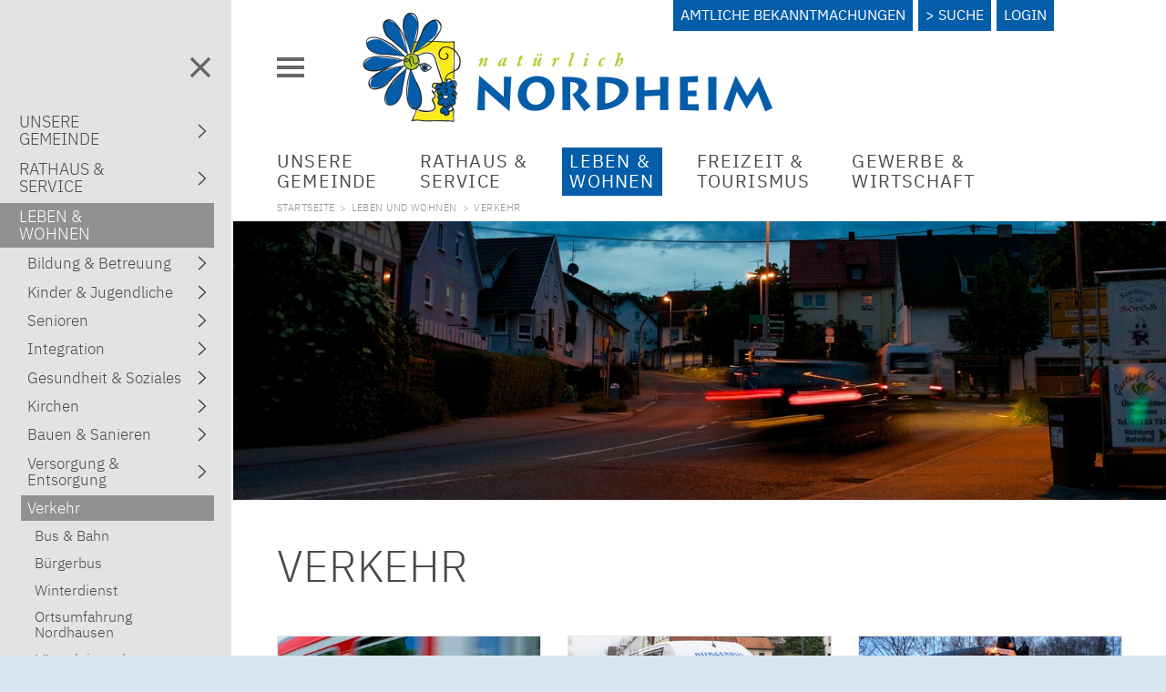

--- FILE ---
content_type: text/html;charset=UTF-8
request_url: https://www.nordheim.de/website/de/leben/verkehr
body_size: 5905
content:
<!DOCTYPE html SYSTEM "about:legacy-compat">
<html lang="de"><head><META http-equiv="Content-Type" content="text/html; charset=utf-8"><title>Nordheim - Verkehr</title><meta content="index,follow" name="robots"><meta name="keywords" content="verkehr,, l&auml;rmaktionsplan,, stra&szlig;e"><meta content="IE=edge" http-equiv="X-UA-Compatible"><meta content="width=device-width, initial-scale=1.0" name="viewport"><link type="image/x-icon" rel="icon" href="//www.nordheim.de/favicon.ico"><link rel="shortcut icon" href="//www.nordheim.de/favicon.ico"><link href="/cssmanager/styles_1992ef0c401.css" type="text/css" rel="stylesheet"><!--[if lt IE 9]><script src="/central/js/jquery/jquery.min.js" type="text/javascript"></script><script type="text/javascript">
					document.createElement('figure');
					document.createElement('figcaption');
				</script><![endif]--><!--[if gte IE 9]><!--><script src="/central/js/jquery2/jquery.min.js" type="text/javascript"></script><!--<![endif]--><script type="text/javascript"><!--
			
					var $j = jQuery, $window = $j(window), parallaxList = $j(), xtraTop = 0, isNaviExternal = false, lastScrollTop = 0, headerElm = null, is_responsive = ($window.width() < 1111), show_navi = ('true' == 'false');
					var isMobile = navigator.userAgent.match(/(iPhone|iPod|iPad|Android|playbook|silk|BlackBerry|BB10|Windows Phone|Tizen|Bada|webOS|IEMobile|Opera Mini)/);
					
					$j(document).ready(function() {
					
						headerElm = $j("#main-header").on("mouseleave", function(e) {
							headerElm.addClass("hide-nav");
						}).on("mouseenter", function(e) {
							headerElm.removeClass("hide-nav");
						}).addClass("hide-nav");
					
						
							EcicsMenuParams = {firstLeft:3, firstTop:3, secTop:0, responsive: is_responsive, timeoutLastItem: 0 };
							
							
							
							$j("#nav-top").on("mouseenter", "li.snbi", function(event) {
								var id = $j(this).data("id");
								$j(".snbi.show, .snspb.show").removeClass("show");
								$j(this).addClass("show");
								var elm = $j("#snspb-" + id);
								elm.addClass("show");
								if (elm.length > 0 && !elm.hasClass("pos")) {
									var meTop = $j(this).position().top, elmTop = elm.position().top, elmHeight = elm.height(), parentHeight = $j(this).closest(".subnavi-box").height();
									var maxTop = meTop - elmTop;
									if (maxTop + elmHeight < parentHeight)
										elm.addClass("pos").css("margin-top", maxTop + "px");
									else 
										elm.addClass("pos").css("margin-top", Math.max((parentHeight - elmHeight), 0) + "px");
									
								}
							}).on("mouseleave", "div.subnavi-box", function(event) {
								$j(".snbi.show, .snspb.show").removeClass("show");
							});
							
						

						parallaxList = $j("div.layout-20-inner.is-photo.use-parallax");
						if (parallaxList.length > 0) {
							if (isMobile) parallaxList.css("backgroundAttachment", "scroll");
							$window.on('scroll', updateParallax);
							updateParallax();
						}
						
						$j("#show-menu-link").click(function(event) {
							event.preventDefault();
							if ($j("body").toggleClass("menu-active").hasClass("menu-active")) {
								
								$j("#navi-helper").css("height", $j(document).height());
								if (!is_responsive) {
									$j(document).scrollTop(0);
									document.cookie = "show_navi=true;path=/;SameSite=Lax";
									show_navi = true;
									checkSlider();
								}
							} else {
								if (!is_responsive) {
									document.cookie = "show_navi=false;path=/;SameSite=Lax";
									show_navi = false;
									checkSlider();
								}
							}
						});
					
						$j(window).resize(debounce(myResizeFn, 500));
						myResizeFn(); 
						
						$j("#navi-helper, #close-navi-box a").click(function(event) {
							event.preventDefault();
							$j("body").removeClass("menu-active");
							if (!is_responsive) {
								document.cookie = "show_navi=false;path=/";
								show_navi = false;
								checkSlider();
							}
						});
						
						$j(window).on("scroll", throttle(myScrollNavFn, 100));
						
						$j(window).on("hashchange", checkHashPosition);
						window.setTimeout(checkHashPosition, 10);

					});
					
					function checkHashPosition() {
						var hash = decodeURI(location.hash);
						if (hash.indexOf("#/page/") != 0) { 
							var anchor = $j(hash);
							if (anchor.length == 0 && hash.length > 1) anchor = $j("a[name=" + hash.substr(1) + "]");
							if (anchor.length == 1) {
								
								
								var uih = $j(window).width() > 640 ? $j("#user-info-area").height() : 0;
								var stop = 120 + uih; 
								var st = Math.round(anchor.offset().top - stop);
								window.scrollTo({ top: st, behavior: 'smooth' });
								if (st > 100) headerElm.addClass("fixed hide-nav");
								window.setTimeout(function() { headerElm.addClass("hide-nav"); }, 400);
							}
						}
					}
					
					function debounce(func, wait, immediate) {
						var timeout;
						return function() {
							var context = this, args = arguments;
							var later = function() {
								timeout = null;
								if (!immediate) func.apply(context, args);
							};
							var callNow = immediate && !timeout;
							clearTimeout(timeout);
							timeout = setTimeout(later, wait);
							if (callNow) func.apply(context, args);
						};
					};
					
					function throttle(fn, threshold, scope) {
						threshold || (threshold = 250);
						var last, deferTimer;
						
						return function() {
							var context = scope || this;
							var now = +new Date, args = arguments;
							
							if (last && now < last + threshold) {
								// Hold on to it
								clearTimeout(deferTimer);
								deferTimer = setTimeout(function() {
									last = now;
									fn.apply(context, args);
								}, threshold);
							} else {
								last = now;
								fn.apply(context, args);
							}
						};
					};
					
					function myResizeFn() {
						var w = $j(window).width();
						
						if (w < 1111 && !window.isNaviExternal) {
							window.isNaviExternal = true;
							if (typeof EcicsMenu !== "undefined")
								EcicsMenu.setParam("responsive", true);
							$j("body").removeClass("menu-active");
							is_responsive = true;
						} else if (w > 1110 && window.isNaviExternal) {
							window.isNaviExternal = false;
							if (typeof EcicsMenu !== "undefined")
								EcicsMenu.setParam("responsive", false);
							if (show_navi)
								$j("body").addClass("menu-active");
							is_responsive = false;
						}

						
					};
					
					function myScrollNavFn() {
						var w = $j(window).width(), bp = (w < 410) ? 90 : (w < 640) ? 100 : 170, st = $j(this).scrollTop();
						if (st > bp) {
							headerElm.addClass("fixed");
						} else {
							headerElm.removeClass("fixed");
						}
						//
						if(Math.abs(lastScrollTop - st) > 50) {
							if (st > lastScrollTop && $j(":hover", headerElm).length == 0){ // Scroll Down – !headerElm.is(":hover") geht nicht wegen IE8
								headerElm.addClass("hide-nav");
							} else { // Scroll Up
								headerElm.removeClass("hide-nav");
							}
							lastScrollTop = st;
						}
					};
					
					
					function checkSlider() {
						if (typeof $j().slick === "function") {
							window.setTimeout(function() { 
								$j("#slick-container").slick("slickSetOption", "dots", true, true);
								$j(".news-container.slick-slider").slick("slickSetOption", "dots", false, true);
							}, 400);
						}
					}
					
					function updateParallax() {
						var pos = $window.scrollTop(),
							windowHeight = $window.height(),
							speedFactor = 0.1;
						
						parallaxList.each(function() {
							var me = $j(this),
								top = me.offset().top,
								height = me.outerHeight(); 
							
							
							if (top + height < pos || top > pos + windowHeight) {
								return;
							}
							
							if (isMobile) {
								
								var outerHeight = height; 
								var outerWidth = me.outerWidth(false); 
								var dynamicDifference = Math.min(Math.round( Math.max(outerHeight, outerWidth) * 0.15), 200);
								var bgHeight = Math.max( Math.round(outerHeight + (dynamicDifference * 2)), Math.ceil(outerWidth*0.7) ); 
								me.css('backgroundSize', "auto " + bgHeight + "px");
								me.css('backgroundPosition', "center " + Math.round(((top - pos) * speedFactor) - dynamicDifference) + "px");
							} else {
								me.css('backgroundPosition', "center " + Math.round((top - pos) * speedFactor) + "px");
							}
						});
					}
					
					
					--></script><script async="true" src="/central/menu/menu5.js" type="text/javascript"></script><script src="/central/js/klik/standard4.js" type="text/javascript"></script><style type="text/css">
					html { height:100%; }
				</style></head><body class="pid_1101" id="main"><script>
					if (!is_responsive)
						$j("body").addClass("menu-active");
				</script><div id="page_top"></div><div id="navi-helper"></div><div id="div-main"><div id="main-header"><div class="main-inner"><div class="clearfix" id="header-inner"><div id="meta-mobile"><a title="Men&uuml; einblenden" id="show-menu-link" href="#show-menu"><svg viewBox="0 0 30 22" height="22" width="30"><g><path fill="#666" d="M0 0h30v4h-30zM0 9h30v4h-30zM0 18h30v4h-30z"></path></g></svg><span>Men&uuml;</span></a></div><div id="header-logo"><a title="Zur Startseite zur&uuml;ckkehren" id="logo_link" href="/"><picture><img alt="Logo Gemeinde Nordheim" srcset="/system/getthumb/ecics/images/__tn4__logo_nordheim_900_240.png 2x, /system/getthumb/ecics/images/__tn4__logo_nordheim_1350_360.png 3x" src="/system/getthumb/ecics/images/__tn4__logo_nordheim_450_120.png"></picture></a></div><div id="header-meta"><div id="meta-search"><a class="ambe" href="/website/de/bekanntmachungen">Amtliche Bekanntmachungen</a><a class="search linkformat-1" href="/website/de/suche">Suche</a><a class="login" href="/system?action=user_login">Login</a></div></div></div></div><div id="header-navi"><ul id="nav-top" class="navi-popup-ul"><li id="mtli101" class="m-top
												 submenu"><a href="/website/de/gemeinde">Unsere<br/>Gemeinde</a><div id="mt101" class="popup-box" data-is-first="1" data-load-page="101" data-has-position="true"><span class="empty"></span></div></li><li id="mtli795" class="m-top
												 submenu"><a href="/website/de/rathaus">Rathaus &<br/>Service</a><div id="mt795" class="popup-box" data-is-first="1" data-load-page="795" data-has-position="true"><span class="empty"></span></div></li><li id="mtli104" class="m-top
												 active submenu"><a href="/website/de/leben">Leben&nbsp;&<br/>Wohnen</a><div id="mt104" class="popup-box" data-is-first="1" data-load-page="104" data-has-position="true"><span class="empty"></span></div></li><li id="mtli102" class="m-top
												 submenu"><a href="/website/de/freizeit">Freizeit &<br/>Tourismus</a><div id="mt102" class="popup-box" data-is-first="1" data-load-page="102" data-has-position="true"><span class="empty"></span></div></li><li id="mtli100" class="m-top
												 submenu"><a href="/website/de/wirtschaft">Gewerbe &<br/>Wirtschaft</a><div id="mt100" class="popup-box" data-is-first="1" data-load-page="100" data-has-position="true"><span class="empty"></span></div></li></ul></div><div class="main-inner" id="main-path"><div id="path-inner"><a href="/">Startseite</a><span>&gt; </span><a href="/website/de/leben">Leben und Wohnen</a><span>&gt; </span>Verkehr</div></div><div id="header-navi-helper"></div></div><div id="main-header-helper"></div><div id="main-img"><div id="img-inner-box"><div class="img-box-static"><img srcset="/system/getthumb/images/__tn4__ecics_18016_33061_400_120.jpg 400w, /system/getthumb/images/__tn4__ecics_18016_33061_800_240.jpg 800w, /system/getthumb/images/__tn4__ecics_18016_33061_1280_384.jpg 1280w, /system/getthumb/images/__tn4__ecics_18016_33061_1920_576.jpg 1920w" sizes="(min-width: 1280px) 1280px, 100vw" alt="" src="/system/getthumb/images/__tn4__ecics_18016_33061_1280_384.jpg"></div></div></div><div id="main-content">

<div class="layout-20"><div class="layout-20-inner mt-1 mb-1     use-parallax"><div class="main-inner"><div class="area-20-1"></div></div></div></div><div class="layout-20"><div class="layout-20-inner mt-1 mb-1     use-parallax"><div class="main-inner"><div class="area-20-1"><h1 class="headline_1   ">Verkehr</h1><div class="link_box_page">
<div class="link-box-page-container clearfix"><div class="link_box"><div class="link_box_inner"><div class="img"><a title="Bus &amp; Bahn" href="/website/de/leben/verkehr/bus_und_bahn"><img alt="Bus &amp; Bahn" src="/system/getthumb/images/__tn4__ecics_18004_33017_400_220.jpg"></a></div><a title="Bus &amp; Bahn" href="/website/de/leben/verkehr/bus_und_bahn"><div class="header">Bus & Bahn</div></a></div></div><div class="link_box"><div class="link_box_inner"><div class="img"><a title="B&uuml;rgerbus" href="/website/de/leben/verkehr/buergerbus"><img alt="B&uuml;rgerbus" src="/system/getthumb/images/__tn4__ecics_31974_58241_400_220.jpg"></a></div><a title="B&uuml;rgerbus" href="/website/de/leben/verkehr/buergerbus"><div class="header">Bürgerbus</div></a></div></div><div class="link_box"><div class="link_box_inner"><div class="img"><a title="Winterdienst" href="/website/de/leben/verkehr/winterdienst"><img alt="Winterdienst" src="/system/getthumb/images/__tn4__ecics_6830_33090_400_220.jpg"></a></div><a title="Winterdienst" href="/website/de/leben/verkehr/winterdienst"><div class="header">Winterdienst</div></a></div></div><div class="link_box"><div class="link_box_inner"><div class="img"><a title="Ortsumfahrung Nordhausen" href="/website/de/leben/verkehr/ortsumfahrung_nordhausen"><img alt="Ortsumfahrung Nordhausen" src="/system/getthumb/images/__tn4__ecics_22113_52115_400_220.jpg"></a></div><a title="Ortsumfahrung Nordhausen" href="/website/de/leben/verkehr/ortsumfahrung_nordhausen"><div class="header">Ortsumfahrung Nordhausen</div></a></div></div><div class="link_box"><div class="link_box_inner"><div class="img"><a title="L&auml;rmaktionsplan" href="/website/de/leben/verkehr/laermaktionsplan"><img alt="L&auml;rmaktionsplan" src="/system/getthumb/images/__tn4__ecics_18016_52116_400_220.jpg"></a></div><a title="L&auml;rmaktionsplan" href="/website/de/leben/verkehr/laermaktionsplan"><div class="header">Lärmaktionsplan</div></a></div></div><div class="link_box"><div class="link_box_inner"><div class="img"><a title="Freihaltung Lichtraumprofil" href="/website/de/leben/verkehr/freihaltung_lichtraumprofil"><img alt="Freihaltung Lichtraumprofil" src="/system/getthumb/images/__tn4__ecics_21962_52117_400_220.jpg"></a></div><a title="Freihaltung Lichtraumprofil" href="/website/de/leben/verkehr/freihaltung_lichtraumprofil"><div class="header">Freihaltung Lichtraumprofil</div></a></div></div><div class="link_box"><div class="link_box_inner"><div class="img"><a title="FiftyFifty-Taxi" href="/website/de/leben/verkehr/fiftyfifty-taxi"><img alt="FiftyFifty-Taxi" src="/system/getthumb/images/__tn4__ecics_29172_54040_400_220.jpg"></a></div><a title="FiftyFifty-Taxi" href="/website/de/leben/verkehr/fiftyfifty-taxi"><div class="header">FiftyFifty-Taxi</div></a></div></div></div></div></div></div></div></div>

</div><div id="social-media"><a target="_blank" class="facebook" title="Gemeinde Nordheim auf Facebook besuchen" href="https://www.facebook.com/GemeindeNordheim"><img alt="facebook" src="/ecics/images/facebook@2x.png"></a><a target="_blank" class="instagram" title="Gemeinde Nordheim auf Instagram besuchen" href="https://www.instagram.com/gemeindenordheim"><img alt="instagram" src="/ecics/images/instagram@2x.png"></a></div><div id="main-footer"><div class="main-inner"><div id="footer-inner"><div class="clearfix" id="bottom-address"><div class="item ai1"><p class="title">Gemeinde Nordheim</p><p>Hauptstra&szlig;e 26<br>74226 Nordheim</p><p>Baden-W&uuml;rttemberg<br>Kreis Heilbronn</p><p>Tel.: 07133 182-0<br>E-Mail: <a href="mailto:info@nordheim.de">info@nordheim.de</a></p><p class="footer-imgs"><img alt="Wappen Nordheim" src="/ecics/images/w1.png"><img alt="Wappen Nordhausen" src="/ecics/images/w2.png"></p></div><div class="item ai2"><p><a class="linkformat-1" href="/website/de/kontakt">&Ouml;ffnungszeiten</a></p><p><a class="linkformat-1" href="/website/de/kontakt#kontakt">Kontakt/Anfahrt</a></p><p><a class="linkformat-1" href="/website/de/impressum">Impressum</a></p><p><a class="linkformat-1" href="/website/de/datenschutzerklaerung">Datenschutz</a></p><p><a class="linkformat-1" href="/website/de/erklaerung-zur-barrierefreiheit">Erkl&auml;rung zur Barrierefreiheit</a></p><p><a class="linkformat-1" href="/website/de/sitemap">Sitemap</a></p><p><a title="Melden Sie sich am System an" href="/system?action=user_login">&gt; Login</a></p></div><div class="item ai3"><p><a class="linkformat-1" rel="noopener" target="_blank" href="https://www.kvm-schule.de/">Kurt-von-Marval-Schule</a></p><p><a class="linkformat-1" rel="noopener" target="_blank" href="https://www.grundschule-nordhausen.de/">Grundschule Nordhausen</a></p><p><a class="linkformat-1" rel="noopener" target="_blank" href="https://www.buergerstiftung-nordheim.de/">B&uuml;rgerstiftung</a></p><p><a class="linkformat-1" rel="noopener" target="_blank" href="https://www.blumensommer.de/">Blumensommer</a></p><p>&nbsp;</p><p><a class="linkformat-1" href="/website/de/rathaus/ortsrecht">Ortsrecht</a></p></div></div></div></div></div></div><div id="nav-box"><p id="close-navi-box"><a title="Men&uuml; ausblenden" href="#close-navi"><svg viewBox="0 0 32 32" width="30"><g><path fill="#666" d="M28 6.526l-2.526-2.526-9.474 9.474-9.474-9.474-2.526 2.526 9.474 9.474-9.474 9.474 2.526 2.526 9.474-9.474 9.474 9.474 2.526-2.526-9.474-9.474 9.474-9.474z"></path></g></svg></a></p><div id="navi-container"><ul class="menu mid-1" id="main_ul"><li class="menu m-item1 submenu m-sub_static1" id="mli101"><a class="m-allg m1" href="/website/de/gemeinde">Unsere<br/>Gemeinde<span class="has-sub"></span></a><ul class="menu_sub_ul" data-is-first="1" data-level="1" id="m101"><li class="empty"></li></ul></li><li class="menu m-item1 submenu m-sub_static1" id="mli795"><a class="m-allg m1" href="/website/de/rathaus">Rathaus &<br/>Service<span class="has-sub"></span></a><ul class="menu_sub_ul" data-is-first="1" data-level="1" id="m795"><li class="empty"></li></ul></li><li class="menu m-item1 m-child1" id="mli104"><a class="m-allg m1" href="/website/de/leben">Leben&nbsp;&<br/>Wohnen</a><ul class="menu"><li class="menu m-item2 submenu m-sub_static2" id="mli2006"><a class="m-allg m2" href="/website/de/leben/bildung-und-betreuung">Bildung & Betreuung <span class="has-sub"></span></a><ul class="menu_sub_ul" data-is-first="1" data-level="2" id="m2006"><li class="empty"></li></ul></li><li class="menu m-item2 submenu m-sub_static2" id="mli2013"><a class="m-allg m2" href="/website/de/leben/kinder-und-jugendliche">Kinder & Jugendliche<span class="has-sub"></span></a><ul class="menu_sub_ul" data-is-first="1" data-level="2" id="m2013"><li class="empty"></li></ul></li><li class="menu m-item2 submenu m-sub_static2" id="mli2007"><a class="m-allg m2" href="/website/de/leben/senioren">Senioren<span class="has-sub"></span></a><ul class="menu_sub_ul" data-is-first="1" data-level="2" id="m2007"><li class="empty"></li></ul></li><li class="menu m-item2 submenu m-sub_static2" id="mli2008"><a class="m-allg m2" href="/website/de/leben/integration">Integration<span class="has-sub"></span></a><ul class="menu_sub_ul" data-is-first="1" data-level="2" id="m2008"><li class="empty"></li></ul></li><li class="menu m-item2 submenu m-sub_static2" id="mli866"><a class="m-allg m2" href="/website/de/leben/gesundheit">Gesundheit & Soziales<span class="has-sub"></span></a><ul class="menu_sub_ul" data-is-first="1" data-level="2" id="m866"><li class="empty"></li></ul></li><li class="menu m-item2 submenu m-sub_static2" id="mli858"><a class="m-allg m2" href="/website/de/leben/kirchen">Kirchen<span class="has-sub"></span></a><ul class="menu_sub_ul" data-is-first="1" data-level="2" id="m858"><li class="empty"></li></ul></li><li class="menu m-item2 submenu m-sub_static2" id="mli2009"><a class="m-allg m2" href="/website/de/leben/bauen-und-sanieren">Bauen & Sanieren<span class="has-sub"></span></a><ul class="menu_sub_ul" data-is-first="1" data-level="2" id="m2009"><li class="empty"></li></ul></li><li class="menu m-item2 submenu m-sub_static2" id="mli2010"><a class="m-allg m2" href="/website/de/leben/versorgung">Versorgung & Entsorgung<span class="has-sub"></span></a><ul class="menu_sub_ul" data-is-first="1" data-level="2" id="m2010"><li class="empty"></li></ul></li><li class="menu m-item2 m-active2 m-child2" id="mli1101"><a class="m-allg m2" href="/website/de/leben/verkehr">Verkehr</a><ul class="menu"><li class="menu m-item3" id="mli875"><a class="m-allg m3" href="/website/de/leben/verkehr/bus_und_bahn">Bus & Bahn</a></li><li class="menu m-item3" id="mli1175"><a class="m-allg m3" href="/website/de/leben/verkehr/buergerbus">Bürgerbus</a></li><li class="menu m-item3" id="mli1148"><a class="m-allg m3" href="/website/de/leben/verkehr/winterdienst">Winterdienst</a></li><li class="menu m-item3" id="mli1254"><a class="m-allg m3" href="/website/de/leben/verkehr/ortsumfahrung_nordhausen">Ortsumfahrung Nordhausen</a></li><li class="menu m-item3" id="mli1253"><a class="m-allg m3" href="/website/de/leben/verkehr/laermaktionsplan">Lärmaktionsplan</a></li><li class="menu m-item3" id="mli1321"><a class="m-allg m3" href="/website/de/leben/verkehr/freihaltung_lichtraumprofil">Freihaltung Lichtraumprofil</a></li><li class="menu m-item3 m-last3" id="mli2107"><a class="m-allg m3" href="/website/de/leben/verkehr/fiftyfifty-taxi">FiftyFifty-Taxi</a></li></ul></li><li class="menu m-item2" id="mli1130"><a class="m-allg m2" href="/website/de/leben/hochwasserschutz">Hochwasser / Starkregen</a></li><li class="menu m-item2" id="mli2078"><a class="m-allg m2" href="/website/de/leben/biotopvernetzung-nordheim-einladung-zur-buergerbeteiligung">Biotopvernetzung & Natur</a></li><li class="menu m-item2" id="mli2136"><a class="m-allg m2" href="/website/de/leben/gartenpacht">Gartenpacht</a></li><li class="menu m-item2" id="mli2108"><a class="m-allg m2" href="/website/de/leben/brennholzverkauf">Brennholzverkauf</a></li><li class="menu m-item2 m-last2" id="mli2208"><a class="m-allg m2" href="/website/de/leben/klimaschutz">Klimaschutz</a></li></ul></li><li class="menu m-item1 submenu m-sub_static1" id="mli102"><a class="m-allg m1" href="/website/de/freizeit">Freizeit &<br/>Tourismus<span class="has-sub"></span></a><ul class="menu_sub_ul" data-is-first="1" data-level="1" id="m102"><li class="empty"></li></ul></li><li class="menu m-item1 submenu m-sub_static1" id="mli100"><a class="m-allg m1" href="/website/de/wirtschaft">Gewerbe &<br/>Wirtschaft<span class="has-sub"></span></a><ul class="menu_sub_ul" data-is-first="1" data-level="1" id="m100"><li class="empty"></li></ul></li><li class="menu m-item1 m-last1" id="mli1283"><a class="m-allg m1" href="/website/de/bekanntmachungen">Amtliche<br/>Bekanntmachungen</a></li></ul></div></div><script type="text/javascript">
                        var _paq = _paq || [];
                        _paq.push(['disableCookies']);
                        _paq.push(['trackPageView']);
                        _paq.push(['enableLinkTracking']);
                        (function() {
                            var u="/analytics/";
                            _paq.push(['setTrackerUrl', u+'matomo.php']);
                            
                                _paq.push(['setSiteId', 65]);
                            
                            var d=document, g=d.createElement('script'), s=d.getElementsByTagName('script')[0];
                            g.type='text/javascript'; g.async=true; g.defer=true; g.src=u+'matomo.js'; s.parentNode.insertBefore(g,s);
                        })();
                    </script><noscript><p><img alt="" style="border:0" src="/analytics/matomo.php?idsite=65&amp;rec=1"></p></noscript></body></html>